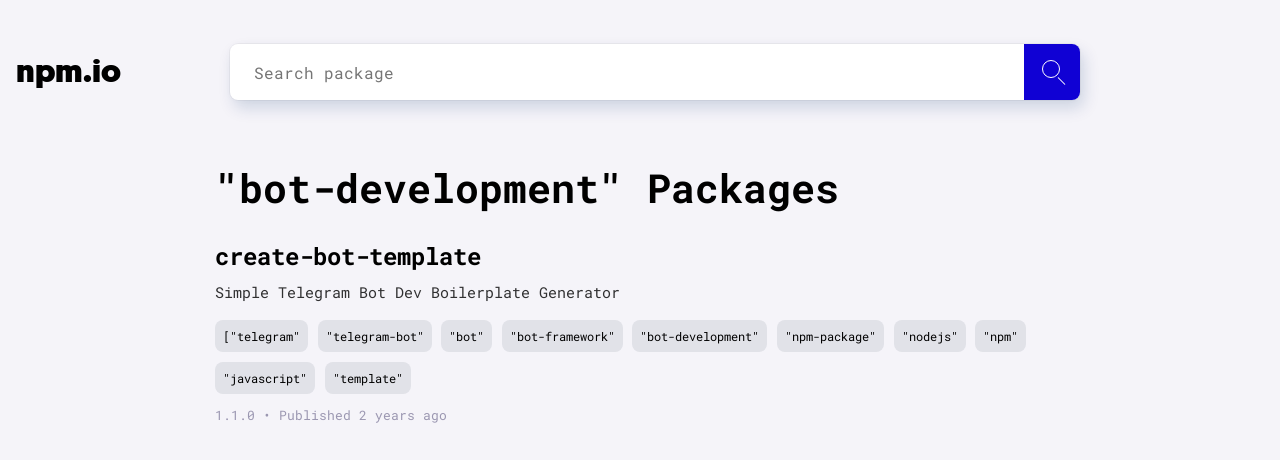

--- FILE ---
content_type: text/html; charset=utf-8
request_url: https://npm.io/search/keyword:%22bot-development%22
body_size: 3035
content:
<!DOCTYPE html><html lang="en"><head><script src="https://cdn.usefathom.com/script.js" data-site="LVAFBNQT" defer=""></script><meta charSet="utf-8"/><meta name="viewport" content="initial-scale=1.0, width=device-width"/><link rel="icon" href="/favicon.ico"/><meta name="theme-color" content="#f5f4f9"/><link rel="apple-touch-icon" sizes="180x180" href="/apple-touch-icon.png"/><link rel="icon" type="image/png" sizes="32x32" href="/favicon-32x32.png"/><link rel="icon" type="image/png" sizes="16x16" href="/favicon-16x16.png"/><link rel="manifest" href="/manifest.json"/><script type="application/ld+json">{"@context":"http://schema.org","@type":"Organization","name":"npm.io","description":"npm.io is an NPM packages aggregator and search engine designed to make your node package search fast, smooth and simple.","url":"https://npm.io/","foundingDate":"2019","email":"contact@npm.io","logo":{"@type":"ImageObject","url":"https://npm.io/apple-touch-icon.png"},"contactPoint":{"@type":"ContactPoint","email":"contact@npm.io","contactType":"customer support"}}</script><link rel="search" type="application/opensearchdescription+xml" title="npm.io" href="/search.xml"/><link rel="preload" as="font" href="/_next/static/chunks/fonts/geomanist-black-webfont-1580bb7dd525ee6b80d48c32b50dae88.woff2" type="font/woff2" crossorigin="anonymous"/><link rel="preload" as="font" href="/_next/static/chunks/fonts/roboto-regular-08d04171598a673998ed16e97a3bcf7a.woff2" type="font/woff2" crossorigin="anonymous"/><link rel="preload" as="font" href="/_next/static/chunks/fonts/roboto-bold-0a7069a8ff0fe166643999654fe06cff.woff2" type="font/woff2" crossorigin="anonymous"/><link rel="preconnect" href="https://www.google-analytics.com"/><meta name="twitter:card" content="summary_large_image"/><meta name="twitter:site" content="@site"/><meta name="twitter:creator" content="@handle"/><meta property="og:url" content="https://npm.io/"/><meta property="og:type" content="website"/><meta property="og:locale" content="en_IE"/><meta property="og:site_name" content="npm.io"/><title>&quot;bot-development&quot; | npm.io</title><meta name="robots" content="index,follow"/><meta name="googlebot" content="index,follow"/><meta name="description" content="create-bot-template"/><meta property="og:title" content="&quot;bot-development&quot; | npm.io"/><meta property="og:description" content="create-bot-template"/><link rel="preload" href="/_next/static/css/b6c4721dc37b54829df1d72109bfd3c9eca02459_CSS.594dd77b.chunk.css" as="style"/><link rel="stylesheet" href="/_next/static/css/b6c4721dc37b54829df1d72109bfd3c9eca02459_CSS.594dd77b.chunk.css" data-n-p=""/><noscript data-n-css="true"></noscript><link rel="preload" href="/_next/static/chunks/main-935c605001c8f1fb00c5.js" as="script"/><link rel="preload" href="/_next/static/chunks/webpack-815e1403647525fae172.js" as="script"/><link rel="preload" href="/_next/static/chunks/framework.14efc61d1b5ebf9e3b80.js" as="script"/><link rel="preload" href="/_next/static/chunks/0542ac7f90d86430de4b95a619daa62c689210bf.237e57b5cb37c0684db2.js" as="script"/><link rel="preload" href="/_next/static/chunks/bdacc27ed46351119aad00bd8c3fa95f8cc1b42c.233f2eb99cd558826522.js" as="script"/><link rel="preload" href="/_next/static/chunks/pages/_app-d45528197be0f0b530d6.js" as="script"/><link rel="preload" href="/_next/static/chunks/29107295.d7be871bf40272ee113b.js" as="script"/><link rel="preload" href="/_next/static/chunks/a0c4ced2ea3178474d00adeb1cf9087d832f1d04.35d72526141755f19fa6.js" as="script"/><link rel="preload" href="/_next/static/chunks/b6c4721dc37b54829df1d72109bfd3c9eca02459.702a483c7fa30447c975.js" as="script"/><link rel="preload" href="/_next/static/chunks/b6c4721dc37b54829df1d72109bfd3c9eca02459_CSS.4d62413f4da81be1e932.js" as="script"/><link rel="preload" href="/_next/static/chunks/7b851c9ac4503adf8d5a1c82ca59c2d4586dfafe.e692936fbd71a2751bbf.js" as="script"/><link rel="preload" href="/_next/static/chunks/pages/search/%5Bquery%5D-85e075e24a7b68c77a03.js" as="script"/></head><body><div id="__next"><div class="content"><nav class="navbar navbar-expand-lg"><div class="container"><a class="navbar-brand" tabindex="-1" href="/">npm.io</a><div class="search"><div><input type="input" id="search-input" class="search__input" placeholder="Search package" autoComplete="off" maxLength="50"/><label for="search-input" class="btn" id="search-submit" aria-label="Search package"><span class="icon"></span></label><div class="autocomplete__container autocomplete__container--hidden"></div></div></div></div></nav><main><section class="blog-post-list"><div class="container"><h1 class="header header__primary">&quot;bot-development&quot; Packages</h1><section class="blog-post"><article class="article post-content"><header><h2 class="header header__primary"><a href="/package/create-bot-template">create-bot-template</a></h2></header><div class="text"><p>Simple Telegram Bot Dev Boilerplate Generator</p></div><div class="tags_list"><a class="tag_link" href="/search/keyword:%5B%22telegram%22">[&quot;telegram&quot;</a><a class="tag_link" href="/search/keyword:%22telegram-bot%22">&quot;telegram-bot&quot;</a><a class="tag_link" href="/search/keyword:%22bot%22">&quot;bot&quot;</a><a class="tag_link" href="/search/keyword:%22bot-framework%22">&quot;bot-framework&quot;</a><a class="tag_link" href="/search/keyword:%22bot-development%22">&quot;bot-development&quot;</a><a class="tag_link" href="/search/keyword:%22npm-package%22">&quot;npm-package&quot;</a><a class="tag_link" href="/search/keyword:%22nodejs%22">&quot;nodejs&quot;</a><a class="tag_link" href="/search/keyword:%22npm%22">&quot;npm&quot;</a><a class="tag_link" href="/search/keyword:%22javascript%22">&quot;javascript&quot;</a><a class="tag_link" href="/search/keyword:%22template%22">&quot;template&quot;</a></div><span class="date">1.1.0<!-- --> • Published <!-- -->2 years ago</span></article></section></div></section><div class="pagination"><div class="pagination__buttons"></div></div></main></div><footer><section><div class="links"><p class="email-link"><a href="mailto:contact@npm.io">contact@npm.io</a></p></div></section></footer><script src="https://cdn.jsdelivr.net/npm/prismjs@1.17.1/prism.min.js" integrity="sha384-ccmyu9Bl8HZLIVEUqF+ZzcZTBPB8VgMI2lQpOsNDOvro/1SfRnz3qkub0eUxof1s" crossorigin="anonymous"></script><script src="https://cdn.jsdelivr.net/npm/prismjs@1.17.1/plugins/autoloader/prism-autoloader.min.js" integrity="sha384-xF5Qt8AUh+k8ZzozF9d1iDRKeeP1m9PPJKKhy3R/O4+5JccihNLvy1fIuGnkye7+" crossorigin="anonymous"></script></div><script id="__NEXT_DATA__" type="application/json">{"props":{"pageProps":{"result":{"list":[{"keywords":["[\"telegram\"","\"telegram-bot\"","\"bot\"","\"bot-framework\"","\"bot-development\"","\"npm-package\"","\"nodejs\"","\"npm\"","\"javascript\"","\"template\"","\"generator\"","\"boilerplate\"]"],"name":"create-bot-template","description":"Simple Telegram Bot Dev Boilerplate Generator","modified":"2023-11-12T17:47:47.589Z","version":"1.1.0"}],"total":1,"page":1,"per_page":20,"pages":1,"searchQuery":"keyword%3A%22bot-development%22"}}},"page":"/search/[query]","query":{"query":"keyword:\"bot-development\""},"buildId":"xv8VY1JHi8ZBS4XRVJrid","isFallback":false,"customServer":true,"gip":true,"head":[["meta",{"charSet":"utf-8"}],["meta",{"name":"viewport","content":"initial-scale=1.0, width=device-width"}],["link",{"rel":"icon","href":"/favicon.ico"}],["meta",{"name":"theme-color","content":"#f5f4f9"}],["link",{"rel":"apple-touch-icon","sizes":"180x180","href":"/apple-touch-icon.png"}],["link",{"rel":"icon","type":"image/png","sizes":"32x32","href":"/favicon-32x32.png"}],["link",{"rel":"icon","type":"image/png","sizes":"16x16","href":"/favicon-16x16.png"}],["link",{"rel":"manifest","href":"/manifest.json"}],["script",{"type":"application/ld+json","dangerouslySetInnerHTML":{"__html":"{\"@context\":\"http://schema.org\",\"@type\":\"Organization\",\"name\":\"npm.io\",\"description\":\"npm.io is an NPM packages aggregator and search engine designed to make your node package search fast, smooth and simple.\",\"url\":\"https://npm.io/\",\"foundingDate\":\"2019\",\"email\":\"contact@npm.io\",\"logo\":{\"@type\":\"ImageObject\",\"url\":\"https://npm.io/apple-touch-icon.png\"},\"contactPoint\":{\"@type\":\"ContactPoint\",\"email\":\"contact@npm.io\",\"contactType\":\"customer support\"}}"}}],["link",{"rel":"search","type":"application/opensearchdescription+xml","title":"npm.io","href":"/search.xml"}],["link",{"rel":"preload","as":"font","href":"/_next/static/chunks/fonts/geomanist-black-webfont-1580bb7dd525ee6b80d48c32b50dae88.woff2","type":"font/woff2","crossOrigin":"anonymous"}],["link",{"rel":"preload","as":"font","href":"/_next/static/chunks/fonts/roboto-regular-08d04171598a673998ed16e97a3bcf7a.woff2","type":"font/woff2","crossOrigin":"anonymous"}],["link",{"rel":"preload","as":"font","href":"/_next/static/chunks/fonts/roboto-bold-0a7069a8ff0fe166643999654fe06cff.woff2","type":"font/woff2","crossOrigin":"anonymous"}],["link",{"rel":"preconnect","href":"https://www.google-analytics.com"}],["meta",{"name":"twitter:card","content":"summary_large_image"}],["meta",{"name":"twitter:site","content":"@site"}],["meta",{"name":"twitter:creator","content":"@handle"}],["meta",{"property":"og:url","content":"https://npm.io/"}],["meta",{"property":"og:type","content":"website"}],["meta",{"property":"og:locale","content":"en_IE"}],["meta",{"property":"og:site_name","content":"npm.io"}],["title",{"children":"\"bot-development\" | npm.io"}],["meta",{"name":"robots","content":"index,follow"}],["meta",{"name":"googlebot","content":"index,follow"}],["meta",{"name":"description","content":"create-bot-template"}],["meta",{"property":"og:title","content":"\"bot-development\" | npm.io"}],["meta",{"property":"og:description","content":"create-bot-template"}]]}</script><script nomodule="" src="/_next/static/chunks/polyfills-7feed107c93d6125f4b0.js"></script><script src="/_next/static/chunks/main-935c605001c8f1fb00c5.js" async=""></script><script src="/_next/static/chunks/webpack-815e1403647525fae172.js" async=""></script><script src="/_next/static/chunks/framework.14efc61d1b5ebf9e3b80.js" async=""></script><script src="/_next/static/chunks/0542ac7f90d86430de4b95a619daa62c689210bf.237e57b5cb37c0684db2.js" async=""></script><script src="/_next/static/chunks/bdacc27ed46351119aad00bd8c3fa95f8cc1b42c.233f2eb99cd558826522.js" async=""></script><script src="/_next/static/chunks/pages/_app-d45528197be0f0b530d6.js" async=""></script><script src="/_next/static/chunks/29107295.d7be871bf40272ee113b.js" async=""></script><script src="/_next/static/chunks/a0c4ced2ea3178474d00adeb1cf9087d832f1d04.35d72526141755f19fa6.js" async=""></script><script src="/_next/static/chunks/b6c4721dc37b54829df1d72109bfd3c9eca02459.702a483c7fa30447c975.js" async=""></script><script src="/_next/static/chunks/b6c4721dc37b54829df1d72109bfd3c9eca02459_CSS.4d62413f4da81be1e932.js" async=""></script><script src="/_next/static/chunks/7b851c9ac4503adf8d5a1c82ca59c2d4586dfafe.e692936fbd71a2751bbf.js" async=""></script><script src="/_next/static/chunks/pages/search/%5Bquery%5D-85e075e24a7b68c77a03.js" async=""></script><script src="/_next/static/xv8VY1JHi8ZBS4XRVJrid/_buildManifest.js" async=""></script><script src="/_next/static/xv8VY1JHi8ZBS4XRVJrid/_ssgManifest.js" async=""></script></body></html>

--- FILE ---
content_type: application/javascript; charset=UTF-8
request_url: https://npm.io/_next/static/chunks/pages/_app-d45528197be0f0b530d6.js
body_size: 14362
content:
_N_E=(window.webpackJsonp_N_E=window.webpackJsonp_N_E||[]).push([[13],{"1OyB":function(t,e,n){"use strict";function r(t,e){if(!(t instanceof e))throw new TypeError("Cannot call a class as a function")}n.d(e,"a",(function(){return r}))},"1TCz":function(t,e,n){"use strict";n.r(e),function(t){var r=n("rePB"),o=n("1OyB"),i=n("vuIU"),a=n("Ji7U"),s=n("md7G"),c=n("foSv"),u=n("q1tI"),l=n.n(u),p=n("8Bbg"),f=n.n(p),d=n("nOHt"),h=n.n(d),v=n("3CEA"),y=n("o8UZ"),_=n("oczZ"),b=l.a.createElement;function g(t,e){var n=Object.keys(t);if(Object.getOwnPropertySymbols){var r=Object.getOwnPropertySymbols(t);e&&(r=r.filter((function(e){return Object.getOwnPropertyDescriptor(t,e).enumerable}))),n.push.apply(n,r)}return n}function m(t){for(var e=1;e<arguments.length;e++){var n=null!=arguments[e]?arguments[e]:{};e%2?g(Object(n),!0).forEach((function(e){Object(r.a)(t,e,n[e])})):Object.getOwnPropertyDescriptors?Object.defineProperties(t,Object.getOwnPropertyDescriptors(n)):g(Object(n)).forEach((function(e){Object.defineProperty(t,e,Object.getOwnPropertyDescriptor(n,e))}))}return t}function O(t){var e=function(){if("undefined"===typeof Reflect||!Reflect.construct)return!1;if(Reflect.construct.sham)return!1;if("function"===typeof Proxy)return!0;try{return Boolean.prototype.valueOf.call(Reflect.construct(Boolean,[],(function(){}))),!0}catch(t){return!1}}();return function(){var n,r=Object(c.a)(t);if(e){var o=Object(c.a)(this).constructor;n=Reflect.construct(r,arguments,o)}else n=r.apply(this,arguments);return Object(s.a)(this,n)}}v.a({dsn:_.sentryDSN,enabled:!!_.sentryDSN,integrations:[new y.a({root:t.rootDir})]}),h.a.events.on("routeChangeComplete",(function(t){return window.ga&&window.ga("send","pageview",{location:"".concat(_.rootUrl).concat(t),page:t})}));var j=function(t){Object(a.a)(n,t);var e=O(n);function n(){return Object(o.a)(this,n),e.apply(this,arguments)}return Object(i.a)(n,[{key:"render",value:function(){var t=this.props,e=t.Component,n=t.pageProps,r=this.props.err,o=m(m({},n),{},{err:r});return b(e,o)}}]),n}(f.a);e.default=j}.call(this,n("yLpj"))},"3CEA":function(t,e,n){"use strict";n.d(e,"a",(function(){return kt}));var r,o={};n.r(o),n.d(o,"FunctionToString",(function(){return i})),n.d(o,"InboundFilters",(function(){return d}));var i=function(){function t(){this.name=t.id}return t.prototype.setupOnce=function(){r=Function.prototype.toString,Function.prototype.toString=function(){for(var t=[],e=0;e<arguments.length;e++)t[e]=arguments[e];var n=this.__sentry_original__||this;return r.apply(n,t)}},t.id="FunctionToString",t}(),a=n("mrSG"),s=n("KjyA"),c=n("lW6c"),u=n("8LbN"),l=n("9/Zf"),p=n("+924"),f=[/^Script error\.?$/,/^Javascript error: Script error\.? on line 0$/],d=function(){function t(e){void 0===e&&(e={}),this._options=e,this.name=t.id}return t.prototype.setupOnce=function(){Object(s.b)((function(e){var n=Object(c.a)();if(!n)return e;var r=n.getIntegration(t);if(r){var o=n.getClient(),i=o?o.getOptions():{},a=r._mergeOptions(i);if(r._shouldDropEvent(e,a))return null}return e}))},t.prototype._shouldDropEvent=function(t,e){return this._isSentryError(t,e)?(u.a.warn("Event dropped due to being internal Sentry Error.\nEvent: "+Object(l.e)(t)),!0):this._isIgnoredError(t,e)?(u.a.warn("Event dropped due to being matched by `ignoreErrors` option.\nEvent: "+Object(l.e)(t)),!0):this._isBlacklistedUrl(t,e)?(u.a.warn("Event dropped due to being matched by `blacklistUrls` option.\nEvent: "+Object(l.e)(t)+".\nUrl: "+this._getEventFilterUrl(t)),!0):!this._isWhitelistedUrl(t,e)&&(u.a.warn("Event dropped due to not being matched by `whitelistUrls` option.\nEvent: "+Object(l.e)(t)+".\nUrl: "+this._getEventFilterUrl(t)),!0)},t.prototype._isSentryError=function(t,e){if(void 0===e&&(e={}),!e.ignoreInternal)return!1;try{return t&&t.exception&&t.exception.values&&t.exception.values[0]&&"SentryError"===t.exception.values[0].type||!1}catch(n){return!1}},t.prototype._isIgnoredError=function(t,e){return void 0===e&&(e={}),!(!e.ignoreErrors||!e.ignoreErrors.length)&&this._getPossibleEventMessages(t).some((function(t){return e.ignoreErrors.some((function(e){return Object(p.a)(t,e)}))}))},t.prototype._isBlacklistedUrl=function(t,e){if(void 0===e&&(e={}),!e.blacklistUrls||!e.blacklistUrls.length)return!1;var n=this._getEventFilterUrl(t);return!!n&&e.blacklistUrls.some((function(t){return Object(p.a)(n,t)}))},t.prototype._isWhitelistedUrl=function(t,e){if(void 0===e&&(e={}),!e.whitelistUrls||!e.whitelistUrls.length)return!0;var n=this._getEventFilterUrl(t);return!n||e.whitelistUrls.some((function(t){return Object(p.a)(n,t)}))},t.prototype._mergeOptions=function(t){return void 0===t&&(t={}),{blacklistUrls:a.d(this._options.blacklistUrls||[],t.blacklistUrls||[]),ignoreErrors:a.d(this._options.ignoreErrors||[],t.ignoreErrors||[],f),ignoreInternal:"undefined"===typeof this._options.ignoreInternal||this._options.ignoreInternal,whitelistUrls:a.d(this._options.whitelistUrls||[],t.whitelistUrls||[])}},t.prototype._getPossibleEventMessages=function(t){if(t.message)return[t.message];if(t.exception)try{var e=t.exception.values&&t.exception.values[0]||{},n=e.type,r=void 0===n?"":n,o=e.value,i=void 0===o?"":o;return[""+i,r+": "+i]}catch(a){return u.a.error("Cannot extract message for event "+Object(l.e)(t)),[]}return[]},t.prototype._getEventFilterUrl=function(t){try{if(t.stacktrace){var e=t.stacktrace.frames;return e&&e[e.length-1].filename||null}if(t.exception){var n=t.exception.values&&t.exception.values[0].stacktrace&&t.exception.values[0].stacktrace.frames;return n&&n[n.length-1].filename||null}return null}catch(r){return u.a.error("Cannot extract url for event "+Object(l.e)(t)),null}},t.id="InboundFilters",t}();var h=n("HR75"),v=Object.setPrototypeOf||({__proto__:[]}instanceof Array?function(t,e){return t.__proto__=e,t}:function(t,e){for(var n in e)t.hasOwnProperty(n)||(t[n]=e[n]);return t});var y=function(t){function e(e){var n=this.constructor,r=t.call(this,e)||this;return r.message=e,r.name=n.prototype.constructor.name,v(r,n.prototype),r}return a.b(e,t),e}(Error),_=/^(?:(\w+):)\/\/(?:(\w+)(?::(\w+))?@)([\w\.-]+)(?::(\d+))?\/(.+)/,b=function(){function t(t){"string"===typeof t?this._fromString(t):this._fromComponents(t),this._validate()}return t.prototype.toString=function(t){void 0===t&&(t=!1);var e=this,n=e.host,r=e.path,o=e.pass,i=e.port,a=e.projectId;return e.protocol+"://"+e.user+(t&&o?":"+o:"")+"@"+n+(i?":"+i:"")+"/"+(r?r+"/":r)+a},t.prototype._fromString=function(t){var e=_.exec(t);if(!e)throw new y("Invalid Dsn");var n=a.c(e.slice(1),6),r=n[0],o=n[1],i=n[2],s=void 0===i?"":i,c=n[3],u=n[4],l=void 0===u?"":u,p="",f=n[5],d=f.split("/");d.length>1&&(p=d.slice(0,-1).join("/"),f=d.pop()),this._fromComponents({host:c,pass:s,path:p,projectId:f,port:l,protocol:r,user:o})},t.prototype._fromComponents=function(t){this.protocol=t.protocol,this.user=t.user,this.pass=t.pass||"",this.host=t.host,this.port=t.port||"",this.path=t.path||"",this.projectId=t.projectId},t.prototype._validate=function(){var t=this;if(["protocol","user","host","projectId"].forEach((function(e){if(!t[e])throw new y("Invalid Dsn")})),"http"!==this.protocol&&"https"!==this.protocol)throw new y("Invalid Dsn");if(this.port&&isNaN(parseInt(this.port,10)))throw new y("Invalid Dsn")},t}(),g=n("6PXS"),m=function(){function t(t){this.dsn=t,this._dsnObject=new b(t)}return t.prototype.getDsn=function(){return this._dsnObject},t.prototype.getStoreEndpoint=function(){return""+this._getBaseUrl()+this.getStoreEndpointPath()},t.prototype.getStoreEndpointWithUrlEncodedAuth=function(){var t={sentry_key:this._dsnObject.user,sentry_version:"7"};return this.getStoreEndpoint()+"?"+Object(g.e)(t)},t.prototype._getBaseUrl=function(){var t=this._dsnObject,e=t.protocol?t.protocol+":":"",n=t.port?":"+t.port:"";return e+"//"+t.host+n},t.prototype.getStoreEndpointPath=function(){var t=this._dsnObject;return(t.path?"/"+t.path:"")+"/api/"+t.projectId+"/store/"},t.prototype.getRequestHeaders=function(t,e){var n=this._dsnObject,r=["Sentry sentry_version=7"];return r.push("sentry_timestamp="+Object(l.m)()),r.push("sentry_client="+t+"/"+e),r.push("sentry_key="+n.user),n.pass&&r.push("sentry_secret="+n.pass),{"Content-Type":"application/json","X-Sentry-Auth":r.join(", ")}},t.prototype.getReportDialogEndpoint=function(t){void 0===t&&(t={});var e=this._dsnObject,n=this._getBaseUrl()+(e.path?"/"+e.path:"")+"/api/embed/error-page/",r=[];for(var o in r.push("dsn="+e.toString()),t)if("user"===o){if(!t.user)continue;t.user.name&&r.push("name="+encodeURIComponent(t.user.name)),t.user.email&&r.push("email="+encodeURIComponent(t.user.email))}else r.push(encodeURIComponent(o)+"="+encodeURIComponent(t[o]));return r.length?n+"?"+r.join("&"):n},t}(),O=n("9AQC"),j=[];function E(t){var e={};return function(t){var e=t.defaultIntegrations&&a.d(t.defaultIntegrations)||[],n=t.integrations,r=[];if(Array.isArray(n)){var o=n.map((function(t){return t.name})),i=[];e.forEach((function(t){-1===o.indexOf(t.name)&&-1===i.indexOf(t.name)&&(r.push(t),i.push(t.name))})),n.forEach((function(t){-1===i.indexOf(t.name)&&(r.push(t),i.push(t.name))}))}else"function"===typeof n?(r=n(e),r=Array.isArray(r)?r:[r]):r=a.d(e);var s=r.map((function(t){return t.name}));return-1!==s.indexOf("Debug")&&r.push.apply(r,a.d(r.splice(s.indexOf("Debug"),1))),r}(t).forEach((function(t){e[t.name]=t,function(t){-1===j.indexOf(t.name)&&(t.setupOnce(s.b,c.a),j.push(t.name),u.a.log("Integration installed: "+t.name))}(t)})),e}var w,k=function(){function t(t,e){this._integrations={},this._processing=!1,this._backend=new t(e),this._options=e,e.dsn&&(this._dsn=new b(e.dsn)),this._isEnabled()&&(this._integrations=E(this._options))}return t.prototype.captureException=function(t,e,n){var r=this,o=e&&e.event_id;return this._processing=!0,this._getBackend().eventFromException(t,e).then((function(t){return r._processEvent(t,e,n)})).then((function(t){o=t&&t.event_id,r._processing=!1})).then(null,(function(t){u.a.error(t),r._processing=!1})),o},t.prototype.captureMessage=function(t,e,n,r){var o=this,i=n&&n.event_id;return this._processing=!0,(Object(O.i)(t)?this._getBackend().eventFromMessage(""+t,e,n):this._getBackend().eventFromException(t,n)).then((function(t){return o._processEvent(t,n,r)})).then((function(t){i=t&&t.event_id,o._processing=!1})).then(null,(function(t){u.a.error(t),o._processing=!1})),i},t.prototype.captureEvent=function(t,e,n){var r=this,o=e&&e.event_id;return this._processing=!0,this._processEvent(t,e,n).then((function(t){o=t&&t.event_id,r._processing=!1})).then(null,(function(t){u.a.error(t),r._processing=!1})),o},t.prototype.getDsn=function(){return this._dsn},t.prototype.getOptions=function(){return this._options},t.prototype.flush=function(t){var e=this;return this._isClientProcessing(t).then((function(n){return clearInterval(n.interval),e._getBackend().getTransport().close(t).then((function(t){return n.ready&&t}))}))},t.prototype.close=function(t){var e=this;return this.flush(t).then((function(t){return e.getOptions().enabled=!1,t}))},t.prototype.getIntegrations=function(){return this._integrations||{}},t.prototype.getIntegration=function(t){try{return this._integrations[t.id]||null}catch(e){return u.a.warn("Cannot retrieve integration "+t.id+" from the current Client"),null}},t.prototype._isClientProcessing=function(t){var e=this;return new h.a((function(n){var r=0,o=0;clearInterval(o),o=setInterval((function(){e._processing?(r+=1,t&&r>=t&&n({interval:o,ready:!1})):n({interval:o,ready:!0})}),1)}))},t.prototype._getBackend=function(){return this._backend},t.prototype._isEnabled=function(){return!1!==this.getOptions().enabled&&void 0!==this._dsn},t.prototype._prepareEvent=function(t,e,n){var r=this.getOptions(),o=r.environment,i=r.release,s=r.dist,c=r.maxValueLength,u=void 0===c?250:c,f=a.a({},t);void 0===f.environment&&void 0!==o&&(f.environment=o),void 0===f.release&&void 0!==i&&(f.release=i),void 0===f.dist&&void 0!==s&&(f.dist=s),f.message&&(f.message=Object(p.c)(f.message,u));var d=f.exception&&f.exception.values&&f.exception.values[0];d&&d.value&&(d.value=Object(p.c)(d.value,u));var v=f.request;v&&v.url&&(v.url=Object(p.c)(v.url,u)),void 0===f.event_id&&(f.event_id=Object(l.n)()),this._addIntegrations(f.sdk);var y=h.a.resolve(f);return e&&(y=e.applyToEvent(f,n)),y},t.prototype._addIntegrations=function(t){var e=Object.keys(this._integrations);t&&e.length>0&&(t.integrations=e)},t.prototype._processEvent=function(t,e,n){var r=this,o=this.getOptions(),i=o.beforeSend,a=o.sampleRate;return this._isEnabled()?"number"===typeof a&&Math.random()>a?h.a.reject("This event has been sampled, will not send event."):new h.a((function(o,a){r._prepareEvent(t,n,e).then((function(t){if(null!==t){var n=t;try{if(e&&e.data&&!0===e.data.__sentry__||!i)return r._getBackend().sendEvent(n),void o(n);var s=i(t,e);if("undefined"===typeof s)u.a.error("`beforeSend` method has to return `null` or a valid event.");else if(Object(O.m)(s))r._handleAsyncBeforeSend(s,o,a);else{if(null===(n=s))return u.a.log("`beforeSend` returned `null`, will not send event."),void o(null);r._getBackend().sendEvent(n),o(n)}}catch(c){r.captureException(c,{data:{__sentry__:!0},originalException:c}),a("`beforeSend` threw an error, will not send event.")}}else a("An event processor returned null, will not send event.")})).then(null,(function(){a("`beforeSend` threw an error, will not send event.")}))})):h.a.reject("SDK not enabled, will not send event.")},t.prototype._handleAsyncBeforeSend=function(t,e,n){var r=this;t.then((function(t){null!==t?(r._getBackend().sendEvent(t),e(t)):n("`beforeSend` returned `null`, will not send event.")})).then(null,(function(t){n("beforeSend rejected with "+t)}))},t}();!function(t){t.Unknown="unknown",t.Skipped="skipped",t.Success="success",t.RateLimit="rate_limit",t.Invalid="invalid",t.Failed="failed"}(w||(w={})),function(t){t.fromHttpCode=function(e){return e>=200&&e<300?t.Success:429===e?t.RateLimit:e>=400&&e<500?t.Invalid:e>=500?t.Failed:t.Unknown}}(w||(w={}));var x,S=function(){function t(){}return t.prototype.sendEvent=function(t){return h.a.resolve({reason:"NoopTransport: Event has been skipped because no Dsn is configured.",status:w.Skipped})},t.prototype.close=function(t){return h.a.resolve(!0)},t}(),T=function(){function t(t){this._options=t,this._options.dsn||u.a.warn("No DSN provided, backend will not do anything."),this._transport=this._setupTransport()}return t.prototype._setupTransport=function(){return new S},t.prototype.eventFromException=function(t,e){throw new y("Backend has to implement `eventFromException` method")},t.prototype.eventFromMessage=function(t,e,n){throw new y("Backend has to implement `eventFromMessage` method")},t.prototype.sendEvent=function(t){this._transport.sendEvent(t).then(null,(function(t){u.a.error("Error while sending event: "+t)}))},t.prototype.getTransport=function(){return this._transport},t}();function R(){if(!("fetch"in Object(l.g)()))return!1;try{return new Headers,new Request(""),new Response,!0}catch(t){return!1}}function I(t){return t&&/^function fetch\(\)\s+\{\s+\[native code\]\s+\}$/.test(t.toString())}function U(){if(!R())return!1;try{return new Request("_",{referrerPolicy:"origin"}),!0}catch(t){return!1}}!function(t){t.Fatal="fatal",t.Error="error",t.Warning="warning",t.Log="log",t.Info="info",t.Debug="debug",t.Critical="critical"}(x||(x={})),function(t){t.fromString=function(e){switch(e){case"debug":return t.Debug;case"info":return t.Info;case"warn":case"warning":return t.Warning;case"error":return t.Error;case"fatal":return t.Fatal;case"critical":return t.Critical;case"log":default:return t.Log}}}(x||(x={}));var D=/^\s*at (?:(.*?) ?\()?((?:file|https?|blob|chrome-extension|native|eval|webpack|<anonymous>|[-a-z]+:|\/).*?)(?::(\d+))?(?::(\d+))?\)?\s*$/i,P=/^\s*(.*?)(?:\((.*?)\))?(?:^|@)?((?:file|https?|blob|chrome|webpack|resource|moz-extension).*?:\/.*?|\[native code\]|[^@]*(?:bundle|\d+\.js))(?::(\d+))?(?::(\d+))?\s*$/i,C=/^\s*at (?:((?:\[object object\])?.+) )?\(?((?:file|ms-appx|https?|webpack|blob):.*?):(\d+)(?::(\d+))?\)?\s*$/i,B=/(\S+) line (\d+)(?: > eval line \d+)* > eval/i,H=/\((\S*)(?::(\d+))(?::(\d+))\)/;function A(t){var e=null,n=t&&t.framesToPop;try{if(e=function(t){if(!t||!t.stacktrace)return null;for(var e,n=t.stacktrace,r=/ line (\d+).*script (?:in )?(\S+)(?:: in function (\S+))?$/i,o=/ line (\d+), column (\d+)\s*(?:in (?:<anonymous function: ([^>]+)>|([^\)]+))\((.*)\))? in (.*):\s*$/i,i=n.split("\n"),a=[],s=0;s<i.length;s+=2){var c=null;(e=r.exec(i[s]))?c={url:e[2],func:e[3],args:[],line:+e[1],column:null}:(e=o.exec(i[s]))&&(c={url:e[6],func:e[3]||e[4],args:e[5]?e[5].split(","):[],line:+e[1],column:+e[2]}),c&&(!c.func&&c.line&&(c.func="?"),a.push(c))}if(!a.length)return null;return{message:N(t),name:t.name,stack:a}}(t))return F(e,n)}catch(r){}try{if(e=function(t){if(!t||!t.stack)return null;for(var e,n,r,o=[],i=t.stack.split("\n"),a=0;a<i.length;++a){if(n=D.exec(i[a])){var s=n[2]&&0===n[2].indexOf("native");n[2]&&0===n[2].indexOf("eval")&&(e=H.exec(n[2]))&&(n[2]=e[1],n[3]=e[2],n[4]=e[3]),r={url:n[2],func:n[1]||"?",args:s?[n[2]]:[],line:n[3]?+n[3]:null,column:n[4]?+n[4]:null}}else if(n=C.exec(i[a]))r={url:n[2],func:n[1]||"?",args:[],line:+n[3],column:n[4]?+n[4]:null};else{if(!(n=P.exec(i[a])))continue;n[3]&&n[3].indexOf(" > eval")>-1&&(e=B.exec(n[3]))?(n[1]=n[1]||"eval",n[3]=e[1],n[4]=e[2],n[5]=""):0!==a||n[5]||void 0===t.columnNumber||(o[0].column=t.columnNumber+1),r={url:n[3],func:n[1]||"?",args:n[2]?n[2].split(","):[],line:n[4]?+n[4]:null,column:n[5]?+n[5]:null}}!r.func&&r.line&&(r.func="?"),o.push(r)}if(!o.length)return null;return{message:N(t),name:t.name,stack:o}}(t))return F(e,n)}catch(r){}return{message:N(t),name:t&&t.name,stack:[],failed:!0}}function F(t,e){try{return a.a({},t,{stack:t.stack.slice(e)})}catch(n){return t}}function N(t){var e=t&&t.message;return e?e.error&&"string"===typeof e.error.message?e.error.message:e:"No error message"}function L(t){var e=M(t.stack),n={type:t.name,value:t.message};return e&&e.length&&(n.stacktrace={frames:e}),void 0===n.type&&""===n.value&&(n.value="Unrecoverable error caught"),n}function q(t){return{exception:{values:[L(t)]}}}function M(t){if(!t||!t.length)return[];var e=t,n=e[0].func||"",r=e[e.length-1].func||"";return-1===n.indexOf("captureMessage")&&-1===n.indexOf("captureException")||(e=e.slice(1)),-1!==r.indexOf("sentryWrapped")&&(e=e.slice(0,-1)),e.map((function(t){return{colno:null===t.column?void 0:t.column,filename:t.url||e[0].url,function:t.func||"?",in_app:!0,lineno:null===t.line?void 0:t.line}})).slice(0,50).reverse()}function W(t,e,n){var r;if(void 0===n&&(n={}),Object(O.e)(t)&&t.error)return r=q(A(t=t.error));if(Object(O.a)(t)||Object(O.b)(t)){var o=t,i=o.name||(Object(O.a)(o)?"DOMError":"DOMException"),a=o.message?i+": "+o.message:i;return r=G(a,e,n),Object(l.b)(r,a),r}return Object(O.d)(t)?r=q(A(t)):Object(O.h)(t)||Object(O.f)(t)?(r=function(t,e,n){var r={exception:{values:[{type:Object(O.f)(t)?t.constructor.name:n?"UnhandledRejection":"Error",value:"Non-Error "+(n?"promise rejection":"exception")+" captured with keys: "+Object(g.a)(t)}]},extra:{__serialized__:Object(g.d)(t)}};if(e){var o=M(A(e).stack);r.stacktrace={frames:o}}return r}(t,e,n.rejection),Object(l.a)(r,{synthetic:!0}),r):(r=G(t,e,n),Object(l.b)(r,""+t,void 0),Object(l.a)(r,{synthetic:!0}),r)}function G(t,e,n){void 0===n&&(n={});var r={message:t};if(n.attachStacktrace&&e){var o=M(A(e).stack);r.stacktrace={frames:o}}return r}var X=function(){function t(t){this._limit=t,this._buffer=[]}return t.prototype.isReady=function(){return void 0===this._limit||this.length()<this._limit},t.prototype.add=function(t){var e=this;return this.isReady()?(-1===this._buffer.indexOf(t)&&this._buffer.push(t),t.then((function(){return e.remove(t)})).then(null,(function(){return e.remove(t).then(null,(function(){}))})),t):h.a.reject(new y("Not adding Promise due to buffer limit reached."))},t.prototype.remove=function(t){return this._buffer.splice(this._buffer.indexOf(t),1)[0]},t.prototype.length=function(){return this._buffer.length},t.prototype.drain=function(t){var e=this;return new h.a((function(n){var r=setTimeout((function(){t&&t>0&&n(!1)}),t);h.a.all(e._buffer).then((function(){clearTimeout(r),n(!0)})).then(null,(function(){n(!0)}))}))},t}(),J=function(){function t(t){this.options=t,this._buffer=new X(30),this.url=new m(this.options.dsn).getStoreEndpointWithUrlEncodedAuth()}return t.prototype.sendEvent=function(t){throw new y("Transport Class has to implement `sendEvent` method")},t.prototype.close=function(t){return this._buffer.drain(t)},t}(),$=Object(l.g)(),z=function(t){function e(){var e=null!==t&&t.apply(this,arguments)||this;return e._disabledUntil=new Date(Date.now()),e}return a.b(e,t),e.prototype.sendEvent=function(t){var e=this;if(new Date(Date.now())<this._disabledUntil)return Promise.reject({event:t,reason:"Transport locked till "+this._disabledUntil+" due to too many requests.",status:429});var n={body:JSON.stringify(t),method:"POST",referrerPolicy:U()?"origin":""};return void 0!==this.options.headers&&(n.headers=this.options.headers),this._buffer.add(new h.a((function(t,r){$.fetch(e.url,n).then((function(n){var o=w.fromHttpCode(n.status);if(o!==w.Success){if(o===w.RateLimit){var i=Date.now();e._disabledUntil=new Date(i+Object(l.k)(i,n.headers.get("Retry-After"))),u.a.warn("Too many requests, backing off till: "+e._disabledUntil)}r(n)}else t({status:o})})).catch(r)})))},e}(J),Z=function(t){function e(){var e=null!==t&&t.apply(this,arguments)||this;return e._disabledUntil=new Date(Date.now()),e}return a.b(e,t),e.prototype.sendEvent=function(t){var e=this;return new Date(Date.now())<this._disabledUntil?Promise.reject({event:t,reason:"Transport locked till "+this._disabledUntil+" due to too many requests.",status:429}):this._buffer.add(new h.a((function(n,r){var o=new XMLHttpRequest;for(var i in o.onreadystatechange=function(){if(4===o.readyState){var t=w.fromHttpCode(o.status);if(t!==w.Success){if(t===w.RateLimit){var i=Date.now();e._disabledUntil=new Date(i+Object(l.k)(i,o.getResponseHeader("Retry-After"))),u.a.warn("Too many requests, backing off till: "+e._disabledUntil)}r(o)}else n({status:t})}},o.open("POST",e.url),e.options.headers)e.options.headers.hasOwnProperty(i)&&o.setRequestHeader(i,e.options.headers[i]);o.send(JSON.stringify(t))})))},e}(J),V=function(t){function e(){return null!==t&&t.apply(this,arguments)||this}return a.b(e,t),e.prototype._setupTransport=function(){if(!this._options.dsn)return t.prototype._setupTransport.call(this);var e=a.a({},this._options.transportOptions,{dsn:this._options.dsn});return this._options.transport?new this._options.transport(e):R()?new z(e):new Z(e)},e.prototype.eventFromException=function(t,e){var n=W(t,e&&e.syntheticException||void 0,{attachStacktrace:this._options.attachStacktrace});return Object(l.a)(n,{handled:!0,type:"generic"}),n.level=x.Error,e&&e.event_id&&(n.event_id=e.event_id),h.a.resolve(n)},e.prototype.eventFromMessage=function(t,e,n){void 0===e&&(e=x.Info);var r=G(t,n&&n.syntheticException||void 0,{attachStacktrace:this._options.attachStacktrace});return r.level=e,n&&n.event_id&&(r.event_id=n.event_id),h.a.resolve(r)},e}(T),K=function(t){function e(e){return void 0===e&&(e={}),t.call(this,V,e)||this}return a.b(e,t),e.prototype._prepareEvent=function(e,n,r){return e.platform=e.platform||"javascript",e.sdk=a.a({},e.sdk,{name:"sentry.javascript.browser",packages:a.d(e.sdk&&e.sdk.packages||[],[{name:"npm:@sentry/browser",version:"5.11.0"}]),version:"5.11.0"}),t.prototype._prepareEvent.call(this,e,n,r)},e.prototype.showReportDialog=function(t){void 0===t&&(t={});var e=Object(l.g)().document;if(e)if(this._isEnabled()){var n=t.dsn||this.getDsn();if(t.eventId)if(n){var r=e.createElement("script");r.async=!0,r.src=new m(n).getReportDialogEndpoint(t),t.onLoad&&(r.onload=t.onLoad),(e.head||e.body).appendChild(r)}else u.a.error("Missing `Dsn` option in showReportDialog call");else u.a.error("Missing `eventId` option in showReportDialog call")}else u.a.error("Trying to call showReportDialog with Sentry Client is disabled")},e}(k),Y=n("gtzJ"),Q=0;function tt(){return Q>0}function et(){Q+=1,setTimeout((function(){Q-=1}))}function nt(t,e,n){if(void 0===e&&(e={}),"function"!==typeof t)return t;try{if(t.__sentry__)return t;if(t.__sentry_wrapped__)return t.__sentry_wrapped__}catch(i){return t}var r=function(){var r=Array.prototype.slice.call(arguments);try{n&&"function"===typeof n&&n.apply(this,arguments);var o=r.map((function(t){return nt(t,e)}));return t.handleEvent?t.handleEvent.apply(this,o):t.apply(this,o)}catch(i){throw et(),Object(Y.d)((function(t){t.addEventProcessor((function(t){var n=a.a({},t);return e.mechanism&&(Object(l.b)(n,void 0,void 0),Object(l.a)(n,e.mechanism)),n.extra=a.a({},n.extra,{arguments:Object(g.c)(r,3)}),n})),Object(Y.a)(i)})),i}};try{for(var o in t)Object.prototype.hasOwnProperty.call(t,o)&&(r[o]=t[o])}catch(s){}t.prototype=t.prototype||{},r.prototype=t.prototype,Object.defineProperty(t,"__sentry_wrapped__",{enumerable:!1,value:r}),Object.defineProperties(r,{__sentry__:{enumerable:!1,value:!0},__sentry_original__:{enumerable:!1,value:t}});try{Object.getOwnPropertyDescriptor(r,"name").configurable&&Object.defineProperty(r,"name",{get:function(){return t.name}})}catch(s){}return r}var rt,ot=function(){function t(){this._ignoreOnError=0,this.name=t.id}return t.prototype._wrapTimeFunction=function(t){return function(){for(var e=[],n=0;n<arguments.length;n++)e[n]=arguments[n];var r=e[0];return e[0]=nt(r,{mechanism:{data:{function:Object(l.f)(t)},handled:!0,type:"instrument"}}),t.apply(this,e)}},t.prototype._wrapRAF=function(t){return function(e){return t(nt(e,{mechanism:{data:{function:"requestAnimationFrame",handler:Object(l.f)(t)},handled:!0,type:"instrument"}}))}},t.prototype._wrapEventTarget=function(t){var e=Object(l.g)(),n=e[t]&&e[t].prototype;n&&n.hasOwnProperty&&n.hasOwnProperty("addEventListener")&&(Object(g.b)(n,"addEventListener",(function(e){return function(n,r,o){try{"function"===typeof r.handleEvent&&(r.handleEvent=nt(r.handleEvent.bind(r),{mechanism:{data:{function:"handleEvent",handler:Object(l.f)(r),target:t},handled:!0,type:"instrument"}}))}catch(i){}return e.call(this,n,nt(r,{mechanism:{data:{function:"addEventListener",handler:Object(l.f)(r),target:t},handled:!0,type:"instrument"}}),o)}})),Object(g.b)(n,"removeEventListener",(function(t){return function(e,n,r){var o=n;try{o=o&&(o.__sentry_wrapped__||o)}catch(i){}return t.call(this,e,o,r)}})))},t.prototype._wrapXHR=function(t){return function(){for(var e=this,n=[],r=0;r<arguments.length;r++)n[r]=arguments[r];var o=this,i=["onload","onerror","onprogress"];return i.forEach((function(t){t in e&&"function"===typeof e[t]&&Object(g.b)(e,t,(function(e){return nt(e,{mechanism:{data:{function:t,handler:Object(l.f)(e)},handled:!0,type:"instrument"}})}))})),"onreadystatechange"in o&&"function"===typeof o.onreadystatechange&&Object(g.b)(o,"onreadystatechange",(function(t){var e={mechanism:{data:{function:"onreadystatechange",handler:Object(l.f)(t)},handled:!0,type:"instrument"}};return t.__sentry_original__&&(e.mechanism.data.handler=Object(l.f)(t.__sentry_original__)),nt(t,e)})),t.apply(this,n)}},t.prototype.setupOnce=function(){this._ignoreOnError=this._ignoreOnError;var t=Object(l.g)();Object(g.b)(t,"setTimeout",this._wrapTimeFunction.bind(this)),Object(g.b)(t,"setInterval",this._wrapTimeFunction.bind(this)),Object(g.b)(t,"requestAnimationFrame",this._wrapRAF.bind(this)),"XMLHttpRequest"in t&&Object(g.b)(XMLHttpRequest.prototype,"send",this._wrapXHR.bind(this)),["EventTarget","Window","Node","ApplicationCache","AudioTrackList","ChannelMergerNode","CryptoOperation","EventSource","FileReader","HTMLUnknownElement","IDBDatabase","IDBRequest","IDBTransaction","KeyOperation","MediaController","MessagePort","ModalWindow","Notification","SVGElementInstance","Screen","TextTrack","TextTrackCue","TextTrackList","WebSocket","WebSocketWorker","Worker","XMLHttpRequest","XMLHttpRequestEventTarget","XMLHttpRequestUpload"].forEach(this._wrapEventTarget.bind(this))},t.id="TryCatch",t}(),it=Object(l.g)(),at={},st={};function ct(t){if(!st[t])switch(st[t]=!0,t){case"console":!function(){if(!("console"in it))return;["debug","info","warn","error","log","assert"].forEach((function(t){t in it.console&&Object(g.b)(it.console,t,(function(e){return function(){for(var n=[],r=0;r<arguments.length;r++)n[r]=arguments[r];lt("console",{args:n,level:t}),e&&Function.prototype.apply.call(e,it.console,n)}}))}))}();break;case"dom":!function(){if(!("document"in it))return;it.document.addEventListener("click",yt("click",lt.bind(null,"dom")),!1),it.document.addEventListener("keypress",_t(lt.bind(null,"dom")),!1),["EventTarget","Node"].forEach((function(t){var e=it[t]&&it[t].prototype;e&&e.hasOwnProperty&&e.hasOwnProperty("addEventListener")&&(Object(g.b)(e,"addEventListener",(function(t){return function(e,n,r){return n&&n.handleEvent?("click"===e&&Object(g.b)(n,"handleEvent",(function(t){return function(e){return yt("click",lt.bind(null,"dom"))(e),t.call(this,e)}})),"keypress"===e&&Object(g.b)(n,"handleEvent",(function(t){return function(e){return _t(lt.bind(null,"dom"))(e),t.call(this,e)}}))):("click"===e&&yt("click",lt.bind(null,"dom"),!0)(this),"keypress"===e&&_t(lt.bind(null,"dom"))(this)),t.call(this,e,n,r)}})),Object(g.b)(e,"removeEventListener",(function(t){return function(e,n,r){var o=n;try{o=o&&(o.__sentry_wrapped__||o)}catch(i){}return t.call(this,e,o,r)}})))}))}();break;case"xhr":!function(){if(!("XMLHttpRequest"in it))return;var t=XMLHttpRequest.prototype;Object(g.b)(t,"open",(function(t){return function(){for(var e=[],n=0;n<arguments.length;n++)e[n]=arguments[n];var r=e[1];return this.__sentry_xhr__={method:Object(O.k)(e[0])?e[0].toUpperCase():e[0],url:e[1]},Object(O.k)(r)&&"POST"===this.__sentry_xhr__.method&&r.match(/sentry_key/)&&(this.__sentry_own_request__=!0),t.apply(this,e)}})),Object(g.b)(t,"send",(function(t){return function(){for(var e=[],n=0;n<arguments.length;n++)e[n]=arguments[n];var r=this,o={args:e,startTimestamp:Date.now(),xhr:r};function i(){if(4===r.readyState){try{r.__sentry_xhr__&&(r.__sentry_xhr__.status_code=r.status)}catch(t){}lt("xhr",a.a({},o,{endTimestamp:Date.now()}))}}return lt("xhr",a.a({},o)),"onreadystatechange"in r&&"function"===typeof r.onreadystatechange?Object(g.b)(r,"onreadystatechange",(function(t){return function(){for(var e=[],n=0;n<arguments.length;n++)e[n]=arguments[n];return i(),t.apply(r,e)}})):r.onreadystatechange=i,t.apply(this,e)}}))}();break;case"fetch":!function(){if(!function(){if(!R())return!1;var t=Object(l.g)();if(I(t.fetch))return!0;var e=!1,n=t.document;if(n){var r=n.createElement("iframe");r.hidden=!0;try{n.head.appendChild(r),r.contentWindow&&r.contentWindow.fetch&&(e=I(r.contentWindow.fetch)),n.head.removeChild(r)}catch(o){u.a.warn("Could not create sandbox iframe for pure fetch check, bailing to window.fetch: ",o)}}return e}())return;Object(g.b)(it,"fetch",(function(t){return function(){for(var e=[],n=0;n<arguments.length;n++)e[n]=arguments[n];var r={args:e,fetchData:{method:pt(e),url:ft(e)},startTimestamp:Date.now()};return lt("fetch",a.a({},r)),t.apply(it,e).then((function(t){return lt("fetch",a.a({},r,{endTimestamp:Date.now(),response:t})),t}),(function(t){throw lt("fetch",a.a({},r,{endTimestamp:Date.now(),error:t})),t}))}}))}();break;case"history":!function(){if(!function(){var t=Object(l.g)(),e=t.chrome,n=e&&e.app&&e.app.runtime,r="history"in t&&!!t.history.pushState&&!!t.history.replaceState;return!n&&r}())return;var t=it.onpopstate;function e(t){return function(){for(var e=[],n=0;n<arguments.length;n++)e[n]=arguments[n];var r=e.length>2?e[2]:void 0;if(r){var o=rt,i=String(r);rt=i,lt("history",{from:o,to:i})}return t.apply(this,e)}}it.onpopstate=function(){for(var e=[],n=0;n<arguments.length;n++)e[n]=arguments[n];var r=it.location.href,o=rt;if(rt=r,lt("history",{from:o,to:r}),t)return t.apply(this,e)},Object(g.b)(it.history,"pushState",e),Object(g.b)(it.history,"replaceState",e)}();break;default:u.a.warn("unknown instrumentation type:",t)}}function ut(t){t&&"string"===typeof t.type&&"function"===typeof t.callback&&(at[t.type]=at[t.type]||[],at[t.type].push(t.callback),ct(t.type))}function lt(t,e){var n,r;if(t&&at[t])try{for(var o=a.e(at[t]||[]),i=o.next();!i.done;i=o.next()){var s=i.value;try{s(e)}catch(c){u.a.error("Error while triggering instrumentation handler.\nType: "+t+"\nName: "+Object(l.f)(s)+"\nError: "+c)}}}catch(p){n={error:p}}finally{try{i&&!i.done&&(r=o.return)&&r.call(o)}finally{if(n)throw n.error}}}function pt(t){return void 0===t&&(t=[]),"Request"in it&&Object(O.g)(t[0],Request)&&t[0].method?String(t[0].method).toUpperCase():t[1]&&t[1].method?String(t[1].method).toUpperCase():"GET"}function ft(t){return void 0===t&&(t=[]),"string"===typeof t[0]?t[0]:"Request"in it&&Object(O.g)(t[0],Request)?t[0].url:String(t[0])}var dt,ht,vt=0;function yt(t,e,n){return void 0===n&&(n=!1),function(r){dt=void 0,r&&ht!==r&&(ht=r,vt&&clearTimeout(vt),n?vt=setTimeout((function(){e({event:r,name:t})})):e({event:r,name:t}))}}function _t(t){return function(e){var n;try{n=e.target}catch(o){return}var r=n&&n.tagName;r&&("INPUT"===r||"TEXTAREA"===r||n.isContentEditable)&&(dt||yt("input",t)(e),clearTimeout(dt),dt=setTimeout((function(){dt=void 0}),1e3))}}var bt=function(){function t(e){this.name=t.id,this._options=a.a({console:!0,dom:!0,fetch:!0,history:!0,sentry:!0,xhr:!0},e)}return t.prototype._consoleBreadcrumb=function(t){var e={category:"console",data:{extra:{arguments:Object(g.c)(t.args,3)},logger:"console"},level:x.fromString(t.level),message:Object(p.b)(t.args," ")};if("assert"===t.level){if(!1!==t.args[0])return;e.message="Assertion failed: "+(Object(p.b)(t.args.slice(1)," ")||"console.assert"),e.data.extra.arguments=Object(g.c)(t.args.slice(1),3)}Object(c.a)().addBreadcrumb(e,{input:t.args,level:t.level})},t.prototype._domBreadcrumb=function(t){var e;try{e=t.event.target?Object(l.i)(t.event.target):Object(l.i)(t.event)}catch(n){e="<unknown>"}0!==e.length&&Object(c.a)().addBreadcrumb({category:"ui."+t.name,message:e},{event:event,name:t.name})},t.prototype._xhrBreadcrumb=function(t){if(t.endTimestamp){if(t.xhr.__sentry_own_request__)return;Object(c.a)().addBreadcrumb({category:"xhr",data:t.xhr.__sentry_xhr__,type:"http"},{xhr:t.xhr})}else t.xhr.__sentry_own_request__&&gt(t.args[0])},t.prototype._fetchBreadcrumb=function(t){if(t.endTimestamp){var e=Object(c.a)().getClient(),n=e&&e.getDsn();if(n){var r=new m(n).getStoreEndpoint();if(r&&-1!==t.fetchData.url.indexOf(r)&&"POST"===t.fetchData.method&&t.args[1]&&t.args[1].body)return void gt(t.args[1].body)}t.error?Object(c.a)().addBreadcrumb({category:"fetch",data:a.a({},t.fetchData,{status_code:t.response.status}),level:x.Error,type:"http"},{data:t.error,input:t.args}):Object(c.a)().addBreadcrumb({category:"fetch",data:a.a({},t.fetchData,{status_code:t.response.status}),type:"http"},{input:t.args,response:t.response})}},t.prototype._historyBreadcrumb=function(t){var e=Object(l.g)(),n=t.from,r=t.to,o=Object(l.l)(e.location.href),i=Object(l.l)(n),a=Object(l.l)(r);i.path||(i=o),o.protocol===a.protocol&&o.host===a.host&&(r=a.relative),o.protocol===i.protocol&&o.host===i.host&&(n=i.relative),Object(c.a)().addBreadcrumb({category:"navigation",data:{from:n,to:r}})},t.prototype.setupOnce=function(){var t=this;this._options.console&&ut({callback:function(){for(var e=[],n=0;n<arguments.length;n++)e[n]=arguments[n];t._consoleBreadcrumb.apply(t,a.d(e))},type:"console"}),this._options.dom&&ut({callback:function(){for(var e=[],n=0;n<arguments.length;n++)e[n]=arguments[n];t._domBreadcrumb.apply(t,a.d(e))},type:"dom"}),this._options.xhr&&ut({callback:function(){for(var e=[],n=0;n<arguments.length;n++)e[n]=arguments[n];t._xhrBreadcrumb.apply(t,a.d(e))},type:"xhr"}),this._options.fetch&&ut({callback:function(){for(var e=[],n=0;n<arguments.length;n++)e[n]=arguments[n];t._fetchBreadcrumb.apply(t,a.d(e))},type:"fetch"}),this._options.history&&ut({callback:function(){for(var e=[],n=0;n<arguments.length;n++)e[n]=arguments[n];t._historyBreadcrumb.apply(t,a.d(e))},type:"history"})},t.id="Breadcrumbs",t}();function gt(t){try{var e=JSON.parse(t);Object(c.a)().addBreadcrumb({category:"sentry",event_id:e.event_id,level:e.level||x.fromString("error"),message:Object(l.e)(e)},{event:e})}catch(n){u.a.error("Error while adding sentry type breadcrumb")}}var mt=function(){function t(e){this.name=t.id,this._global=Object(l.g)(),this._oldOnErrorHandler=null,this._oldOnUnhandledRejectionHandler=null,this._onErrorHandlerInstalled=!1,this._onUnhandledRejectionHandlerInstalled=!1,this._options=a.a({onerror:!0,onunhandledrejection:!0},e)}return t.prototype.setupOnce=function(){Error.stackTraceLimit=50,this._options.onerror&&(u.a.log("Global Handler attached: onerror"),this._installGlobalOnErrorHandler()),this._options.onunhandledrejection&&(u.a.log("Global Handler attached: onunhandledrejection"),this._installGlobalOnUnhandledRejectionHandler())},t.prototype._installGlobalOnErrorHandler=function(){if(!this._onErrorHandlerInstalled){var e=this;this._oldOnErrorHandler=this._global.onerror,this._global.onerror=function(n,r,o,i,a){var s=Object(c.a)(),u=s.getIntegration(t),p=a&&!0===a.__sentry_own_request__;if(!u||tt()||p)return!!e._oldOnErrorHandler&&e._oldOnErrorHandler.apply(this,arguments);var f=s.getClient(),d=Object(O.i)(a)?e._eventFromIncompleteOnError(n,r,o,i):e._enhanceEventWithInitialFrame(W(a,void 0,{attachStacktrace:f&&f.getOptions().attachStacktrace,rejection:!1}),r,o,i);return Object(l.a)(d,{handled:!1,type:"onerror"}),s.captureEvent(d,{originalException:a}),!!e._oldOnErrorHandler&&e._oldOnErrorHandler.apply(this,arguments)},this._onErrorHandlerInstalled=!0}},t.prototype._installGlobalOnUnhandledRejectionHandler=function(){if(!this._onUnhandledRejectionHandlerInstalled){var e=this;this._oldOnUnhandledRejectionHandler=this._global.onunhandledrejection,this._global.onunhandledrejection=function(n){var r=n;try{r=n&&"reason"in n?n.reason:n}catch(p){}var o=Object(c.a)(),i=o.getIntegration(t),a=r&&!0===r.__sentry_own_request__;if(!i||tt()||a)return!e._oldOnUnhandledRejectionHandler||e._oldOnUnhandledRejectionHandler.apply(this,arguments);var s=o.getClient(),u=Object(O.i)(r)?e._eventFromIncompleteRejection(r):W(r,void 0,{attachStacktrace:s&&s.getOptions().attachStacktrace,rejection:!0});return u.level=x.Error,Object(l.a)(u,{handled:!1,type:"onunhandledrejection"}),o.captureEvent(u,{originalException:r}),!e._oldOnUnhandledRejectionHandler||e._oldOnUnhandledRejectionHandler.apply(this,arguments)},this._onUnhandledRejectionHandlerInstalled=!0}},t.prototype._eventFromIncompleteOnError=function(t,e,n,r){var o,i=Object(O.e)(t)?t.message:t;if(Object(O.k)(i)){var a=i.match(/^(?:[Uu]ncaught (?:exception: )?)?(?:((?:Eval|Internal|Range|Reference|Syntax|Type|URI|)Error): )?(.*)$/i);a&&(o=a[1],i=a[2])}var s={exception:{values:[{type:o||"Error",value:i}]}};return this._enhanceEventWithInitialFrame(s,e,n,r)},t.prototype._eventFromIncompleteRejection=function(t){return{exception:{values:[{type:"UnhandledRejection",value:"Non-Error promise rejection captured with value: "+t}]}}},t.prototype._enhanceEventWithInitialFrame=function(t,e,n,r){t.exception=t.exception||{},t.exception.values=t.exception.values||[],t.exception.values[0]=t.exception.values[0]||{},t.exception.values[0].stacktrace=t.exception.values[0].stacktrace||{},t.exception.values[0].stacktrace.frames=t.exception.values[0].stacktrace.frames||[];var o=isNaN(parseInt(r,10))?void 0:r,i=isNaN(parseInt(n,10))?void 0:n,a=Object(O.k)(e)&&e.length>0?e:Object(l.h)();return 0===t.exception.values[0].stacktrace.frames.length&&t.exception.values[0].stacktrace.frames.push({colno:o,filename:a,function:"?",in_app:!0,lineno:i}),t},t.id="GlobalHandlers",t}(),Ot=function(){function t(e){void 0===e&&(e={}),this.name=t.id,this._key=e.key||"cause",this._limit=e.limit||5}return t.prototype.setupOnce=function(){Object(s.b)((function(e,n){var r=Object(c.a)().getIntegration(t);return r?r._handler(e,n):e}))},t.prototype._handler=function(t,e){if(!t.exception||!t.exception.values||!e||!Object(O.g)(e.originalException,Error))return t;var n=this._walkErrorTree(e.originalException,this._key);return t.exception.values=a.d(n,t.exception.values),t},t.prototype._walkErrorTree=function(t,e,n){if(void 0===n&&(n=[]),!Object(O.g)(t[e],Error)||n.length+1>=this._limit)return n;var r=L(A(t[e]));return this._walkErrorTree(t[e],e,a.d([r],n))},t.id="LinkedErrors",t}(),jt=Object(l.g)(),Et=function(){function t(){this.name=t.id}return t.prototype.setupOnce=function(){Object(s.b)((function(e){if(Object(c.a)().getIntegration(t)){if(!jt.navigator||!jt.location)return e;var n=e.request||{};return n.url=n.url||jt.location.href,n.headers=n.headers||{},n.headers["User-Agent"]=jt.navigator.userAgent,a.a({},e,{request:n})}return e}))},t.id="UserAgent",t}(),wt=[new o.InboundFilters,new o.FunctionToString,new ot,new bt,new mt,new Ot,new Et];function kt(t){if(void 0===t&&(t={}),void 0===t.defaultIntegrations&&(t.defaultIntegrations=wt),void 0===t.release){var e=Object(l.g)();e.SENTRY_RELEASE&&e.SENTRY_RELEASE.id&&(t.release=e.SENTRY_RELEASE.id)}!function(t,e){!0===e.debug&&u.a.enable(),Object(c.a)().bindClient(new t(e))}(K,t)}},4:function(t,e,n){n("j36g"),n("GcxT"),t.exports=n("nOHt")},"8Bbg":function(t,e,n){t.exports=n("B5Ud")},B5Ud:function(t,e,n){"use strict";var r=n("vJKn"),o=n("/GRZ"),i=n("i2R6"),a=n("48fX"),s=n("tCBg"),c=n("T0f4"),u=n("qVT1");function l(t){var e=function(){if("undefined"===typeof Reflect||!Reflect.construct)return!1;if(Reflect.construct.sham)return!1;if("function"===typeof Proxy)return!0;try{return Boolean.prototype.valueOf.call(Reflect.construct(Boolean,[],(function(){}))),!0}catch(t){return!1}}();return function(){var n,r=c(t);if(e){var o=c(this).constructor;n=Reflect.construct(r,arguments,o)}else n=r.apply(this,arguments);return s(this,n)}}var p=n("AroE");e.__esModule=!0,e.Container=function(t){0;return t.children},e.createUrl=_,e.default=void 0;var f=p(n("q1tI")),d=n("g/15");function h(t){return v.apply(this,arguments)}function v(){return(v=u(r.mark((function t(e){var n,o,i;return r.wrap((function(t){for(;;)switch(t.prev=t.next){case 0:return n=e.Component,o=e.ctx,t.next=3,(0,d.loadGetInitialProps)(n,o);case 3:return i=t.sent,t.abrupt("return",{pageProps:i});case 5:case"end":return t.stop()}}),t)})))).apply(this,arguments)}e.AppInitialProps=d.AppInitialProps,e.NextWebVitalsMetric=d.NextWebVitalsMetric;var y=function(t){a(n,t);var e=l(n);function n(){return o(this,n),e.apply(this,arguments)}return i(n,[{key:"componentDidCatch",value:function(t,e){throw t}},{key:"render",value:function(){var t=this.props,e=t.router,n=t.Component,r=t.pageProps,o=t.__N_SSG,i=t.__N_SSP;return f.default.createElement(n,Object.assign({},r,o||i?{}:{url:_(e)}))}}]),n}(f.default.Component);function _(t){var e=t.pathname,n=t.asPath,r=t.query;return{get query(){return r},get pathname(){return e},get asPath(){return n},back:function(){t.back()},push:function(e,n){return t.push(e,n)},pushTo:function(e,n){var r=n?e:"",o=n||e;return t.push(r,o)},replace:function(e,n){return t.replace(e,n)},replaceTo:function(e,n){var r=n?e:"",o=n||e;return t.replace(r,o)}}}e.default=y,y.origGetInitialProps=h,y.getInitialProps=h},GcxT:function(t,e,n){(window.__NEXT_P=window.__NEXT_P||[]).push(["/_app",function(){return n("1TCz")}])},Ji7U:function(t,e,n){"use strict";n.d(e,"a",(function(){return o}));var r=n("s4An");function o(t,e){if("function"!==typeof e&&null!==e)throw new TypeError("Super expression must either be null or a function");t.prototype=Object.create(e&&e.prototype,{constructor:{value:t,writable:!0,configurable:!0}}),e&&Object(r.a)(t,e)}},cDf5:function(t,e){function n(e){return"function"===typeof Symbol&&"symbol"===typeof Symbol.iterator?(t.exports=n=function(t){return typeof t},t.exports.default=t.exports,t.exports.__esModule=!0):(t.exports=n=function(t){return t&&"function"===typeof Symbol&&t.constructor===Symbol&&t!==Symbol.prototype?"symbol":typeof t},t.exports.default=t.exports,t.exports.__esModule=!0),n(e)}t.exports=n,t.exports.default=t.exports,t.exports.__esModule=!0},foSv:function(t,e,n){"use strict";function r(t){return(r=Object.setPrototypeOf?Object.getPrototypeOf:function(t){return t.__proto__||Object.getPrototypeOf(t)})(t)}n.d(e,"a",(function(){return r}))},md7G:function(t,e,n){"use strict";n.d(e,"a",(function(){return i}));var r=n("cDf5"),o=n.n(r);function i(t,e){return!e||"object"!==o()(e)&&"function"!==typeof e?function(t){if(void 0===t)throw new ReferenceError("this hasn't been initialised - super() hasn't been called");return t}(t):e}},o8UZ:function(t,e,n){"use strict";n.d(e,"a",(function(){return u}));var r=n("mrSG");function o(t,e){for(var n=0,r=t.length-1;r>=0;r--){var o=t[r];"."===o?t.splice(r,1):".."===o?(t.splice(r,1),n++):n&&(t.splice(r,1),n--)}if(e)for(;n--;n)t.unshift("..");return t}var i=/^(\/?|)([\s\S]*?)((?:\.{1,2}|[^\/]+?|)(\.[^.\/]*|))(?:[\/]*)$/;function a(t){var e=i.exec(t);return e?e.slice(1):[]}function s(){for(var t=[],e=0;e<arguments.length;e++)t[e]=arguments[e];for(var n="",r=!1,i=t.length-1;i>=-1&&!r;i--){var a=i>=0?t[i]:"/";a&&(n=a+"/"+n,r="/"===a.charAt(0))}return(r?"/":"")+(n=o(n.split("/").filter((function(t){return!!t})),!r).join("/"))||"."}function c(t){for(var e=0;e<t.length&&""===t[e];e++);for(var n=t.length-1;n>=0&&""===t[n];n--);return e>n?[]:t.slice(e,n-e+1)}var u=function(){function t(e){var n=this;void 0===e&&(e={}),this.name=t.id,this._iteratee=function(t){if(!t.filename)return t;var e=/^[A-Z]:\\/.test(t.filename),r=/^\//.test(t.filename);if(t.filename&&(e||r)){var o=e?t.filename.replace(/^[A-Z]:/,"").replace(/\\/g,"/"):t.filename,i=n._root?function(t,e){t=s(t).substr(1),e=s(e).substr(1);for(var n=c(t.split("/")),r=c(e.split("/")),o=Math.min(n.length,r.length),i=o,a=0;a<o;a++)if(n[a]!==r[a]){i=a;break}var u=[];for(a=i;a<n.length;a++)u.push("..");return(u=u.concat(r.slice(i))).join("/")}(n._root,o):function(t,e){var n=a(t)[2];return e&&n.substr(-1*e.length)===e&&(n=n.substr(0,n.length-e.length)),n}(o);t.filename="app:///"+i}return t},e.root&&(this._root=e.root),e.iteratee&&(this._iteratee=e.iteratee)}return t.prototype.setupOnce=function(e,n){e((function(e){var r=n().getIntegration(t);return r?r.process(e):e}))},t.prototype.process=function(t){return t.exception&&Array.isArray(t.exception.values)?this._processExceptionsEvent(t):t.stacktrace?this._processStacktraceEvent(t):t},t.prototype._processExceptionsEvent=function(t){var e=this;try{return r.a({},t,{exception:r.a({},t.exception,{values:t.exception.values.map((function(t){return r.a({},t,{stacktrace:e._processStacktrace(t.stacktrace)})}))})})}catch(n){return t}},t.prototype._processStacktraceEvent=function(t){try{return r.a({},t,{stacktrace:this._processStacktrace(t.stacktrace)})}catch(e){return t}},t.prototype._processStacktrace=function(t){var e=this;return r.a({},t,{frames:t&&t.frames&&t.frames.map((function(t){return e._iteratee(t)}))})},t.id="RewriteFrames",t}()},oczZ:function(t){t.exports=JSON.parse('{"rootUrl":"https://npm.io","apiUrl":"https://npm.io/api/v1","sentryDSN":"https://6041c972e1a9f76bad6599b17e1f664e@sentry-front.buddy.works/12","gtmId":"GTM-5LJ8LTC"}')},rePB:function(t,e,n){"use strict";function r(t,e,n){return e in t?Object.defineProperty(t,e,{value:n,enumerable:!0,configurable:!0,writable:!0}):t[e]=n,t}n.d(e,"a",(function(){return r}))},s4An:function(t,e,n){"use strict";function r(t,e){return(r=Object.setPrototypeOf||function(t,e){return t.__proto__=e,t})(t,e)}n.d(e,"a",(function(){return r}))},vuIU:function(t,e,n){"use strict";function r(t,e){for(var n=0;n<e.length;n++){var r=e[n];r.enumerable=r.enumerable||!1,r.configurable=!0,"value"in r&&(r.writable=!0),Object.defineProperty(t,r.key,r)}}function o(t,e,n){return e&&r(t.prototype,e),n&&r(t,n),t}n.d(e,"a",(function(){return o}))}},[[4,0,1,2,4]]]);
//# sourceMappingURL=_app-d45528197be0f0b530d6.js.map